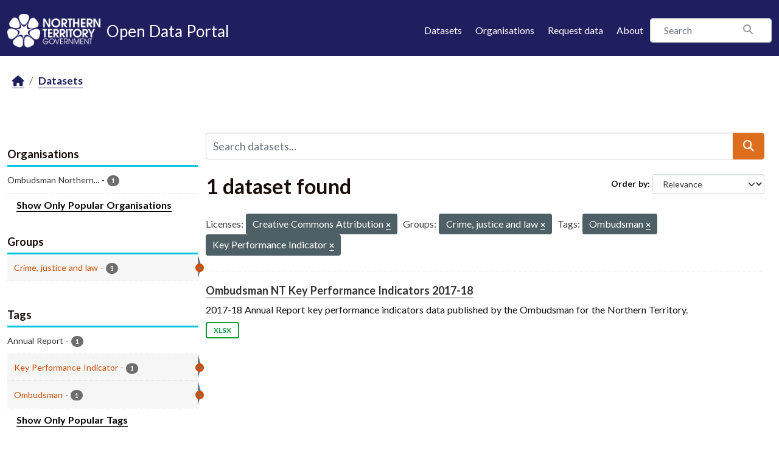

--- FILE ---
content_type: application/javascript; charset=utf-8
request_url: https://data.nt.gov.au/webassets/base/b1def42f_ckan.js
body_size: 32961
content:
this.ckan.module('select-switch',{options:{target:'select'},initialize:function(){var _this=this;this.el.on('change',this.options.target,function(){_this.el.submit();});}});this.ckan.module('slug-preview-target',{initialize:function(){var sandbox=this.sandbox;var options=this.options;var el=this.el;sandbox.subscribe('slug-preview-created',function(preview){el.after(preview);});if(el.val()==''){sandbox.subscribe('slug-preview-modified',function(){el.off('.slug-preview');});el.on('keyup.slug-preview input.slug-preview',function(event){sandbox.publish('slug-target-changed',this.value);});}}});this.ckan.module('slug-preview-slug',function(jQuery){return{options:{prefix:'',placeholder:'<slug>'},initialize:function(){var sandbox=this.sandbox;var options=this.options;var el=this.el;var _=sandbox.translate;var slug=el.slug();var parent=slug.parents('.form-group');var preview;if(!(parent.length)){return;}
if(!parent.hasClass('error')){preview=parent.slugPreview({prefix:options.prefix,placeholder:options.placeholder,i18n:{'URL':this._('URL'),'Edit':this._('Edit')}});slug.keypress(function(){if(event.charCode){sandbox.publish('slug-preview-modified',preview[0]);}});sandbox.publish('slug-preview-created',preview[0]);}
sandbox.subscribe('slug-target-changed',function(value){slug.val(value).trigger('change');});}};});this.ckan.module('basic-form',function($){return{initialize:function(){var message=this._('There are unsaved modifications to this form');$.proxyAll(this,/_on/);this.el.incompleteFormWarning(message);this.el.on('submit',this._onSubmit);},_onSubmit:function(){setTimeout(function(){this.el.find('button[name="save"]').attr('disabled',true);}.bind(this),0);}};});this.ckan.module('confirm-action',function(jQuery){return{options:{content:'',withData:'',i18n:{content:'',},template:['<div class="modal fade">','<div class="modal-dialog">','<div class="modal-content">','<div class="modal-header">','<h3 class="modal-title"></h3>','<button type="button" class="btn-close" data-bs-dismiss="modal" aria-label="Close"></button>','</div>','<div class="modal-body"></div>','<div class="modal-footer">','<button class="btn btn-default btn-cancel"></button>','<button class="btn btn-primary"></button>','</div>','</div>','</div>','</div>'].join('\n')},initialize:function(){jQuery.proxyAll(this,/_on/);this.el.on('click',this._onClick);},confirm:function(){this.sandbox.body.append(this.createModal());this.modal.modal('show');this.modal.css({'margin-top':this.modal.height()*-0.5,'top':'50%'});},performAction:function(){var form=jQuery('<form/>',{action:this.el.attr('href'),method:'POST'});if(this.options.withData){var form=this.el.closest('form');}
var csrf_field=$('meta[name=csrf_field_name]').attr('content');var csrf_value=$('meta[name='+csrf_field+']').attr('content')
var hidden_csrf_input=$('<input name="'+csrf_field+'" type="hidden" value="'+csrf_value+'">')
hidden_csrf_input.prependTo(form)
form.appendTo('body').submit();},createModal:function(){if(!this.modal){var element=this.modal=jQuery(this.options.template);element.on('click','.btn-primary',this._onConfirmSuccess);element.on('click','.btn-cancel',this._onConfirmCancel);element.modal({show:false});element.find('.modal-title').text(this._('Please Confirm Action'));var content=this.options.content||this.options.i18n.content||this._('Are you sure you want to perform this action?');element.find('.modal-body').text(content);element.find('.btn-primary').text(this._('Confirm'));element.find('.btn-cancel').text(this._('Cancel'));element.find('.btn-close').attr("aria-label",this._('Close'));}
return this.modal;},_onClick:function(event){event.preventDefault();this.confirm();},_onConfirmSuccess:function(event){this.performAction();},_onConfirmCancel:function(event){this.modal.modal('hide');}};});this.ckan.module('autocomplete',function(jQuery){return{options:{tags:false,createtags:true,key:false,label:false,items:10,source:null,tokensep:',',interval:300,dropdownClass:'',containerClass:'',minimumInputLength:0},initialize:function(){jQuery.proxyAll(this,/_on/,/format/);this.setupAutoComplete();},setupAutoComplete:function(){var settings={width:'resolve',formatResult:this.formatResult,formatNoMatches:this.formatNoMatches,formatInputTooShort:this.formatInputTooShort,dropdownCssClass:this.options.dropdownClass,containerCssClass:this.options.containerClass,tokenSeparators:this.options.tokensep.split(''),minimumInputLength:this.options.minimumInputLength};if(!this.el.is('select')){if(this.options.tags){settings.tags=this._onQuery;if(!this.options.createtags){settings.createSearchChoice=function(params){return undefined;}}}else{settings.query=this._onQuery;settings.createSearchChoice=this.formatTerm;}
settings.initSelection=this.formatInitialValue;}
else{if(/MSIE (\d+\.\d+);/.test(navigator.userAgent)){var ieversion=new Number(RegExp.$1);if(ieversion<=7){return}}}
var select2=this.el.select2(settings).data('select2');if(this.options.tags&&select2&&select2.search){select2.search.on('keydown',this._onKeydown);}
$('.select2-choice',select2.container).on('click',function(){return false;});this._select2=select2;},getCompletions:function(string,fn){var parts=this.options.source.split('?');var end=parts.pop();var source=parts.join('?')+encodeURIComponent(string)+end;var client=this.sandbox.client;var options={format:function(data){var completion_options=jQuery.extend(options,{objects:true});return{results:client.parseCompletions(data,completion_options)}},key:this.options.key,label:this.options.label};return client.getCompletions(source,options,fn);},lookup:function(string,fn){var module=this;this._lastTerm=string;clearTimeout(this._debounced);if(!string){fn({results:[]});}else{this._debounced=setTimeout(function(){var term=module._lastTerm;if(module._last&&typeof module._last.abort=='function'){module._last.abort();}
module._last=module.getCompletions(term,fn);},this.options.interval);$('.select2-search input',this._select2.dropdown).addClass('select2-active');}},formatResult:function(state,container,query,escapeMarkup){var term=this._lastTerm||(query?query.term:null)||null;if(container){container.attr('data-value',state.id);}
var result=[];$(state.text.split(term)).each(function(){result.push(escapeMarkup?escapeMarkup(this):this);});return result.join(term&&(escapeMarkup?escapeMarkup(term):term).bold());},formatNoMatches:function(term){return!term?this._('Start typing…'):this._('No matches found');},formatInputTooShort:function(term,min){return this.ngettext('Input is too short, must be at least one character','Input is too short, must be at least %(num)d characters',min);},formatTerm:function(term){term=jQuery.trim(term||'');return{id:term.replace(/,/g,'\u002C'),text:term};},formatInitialValue:function(element,callback){var value=jQuery.trim(element.val()||'');var formatted;if(this.options.tags){formatted=jQuery.map(value.split(","),this.formatTerm);}else{formatted=this.formatTerm(value);}
if(typeof callback==='function'){callback(formatted);}
return formatted;},_onQuery:function(options){if(options){this.lookup(options.term,options.callback);}},_onKeydown:function(event){if(typeof event.key!=='undefined'?event.key===',':event.which===188){event.preventDefault();setTimeout(function(){var e=jQuery.Event("keydown",{which:13});jQuery(event.target).trigger(e);},10);}}};});this.ckan.module('custom-fields',function(jQuery){return{options:{fieldSelector:'.control-custom'},initialize:function(){jQuery.proxyAll(this,/_on/);var delegated=this.options.fieldSelector+':last input:first';this.el.on('change',delegated,this._onChange);this.el.on('change',':checkbox',this._onRemove);},newField:function(element){this.el.append(this.cloneField(element));},cloneField:function(current){return this.resetField(jQuery(current).clone());},resetField:function(field){function increment(index,string){return(string||'').replace(/\d+/,function(int){return 1+parseInt(int,10);});}
var input=field.find(':input');input.val('').attr('id',increment).attr('name',increment);var label=field.find('label');label.text(increment).attr('for',increment);return field;},disableField:function(field,disable){field.toggleClass('disabled',disable!==false);},_onChange:function(event){if(event.target.value!==''){var parent=jQuery(event.target).parents(this.options.fieldSelector);this.newField(parent);}},_onRemove:function(event){var parent=jQuery(event.target).parents(this.options.fieldSelector);this.disableField(parent,event.target.checked);}};});this.ckan.module('data-viewer',function(jQuery){return{options:{timeout:200,minHeight:400,padding:30},initialize:function(){jQuery.proxyAll(this,/_on/);this.el.on('load',this._onLoad);this._FirefoxFix();this.sandbox.subscribe('data-viewer-error',this._onDataViewerError);},_onDataViewerError:function(message){var parent=this.el.parent();$('.data-viewer-error .collapse',parent).html(message);$('.data-viewer-error',parent).removeClass('js-hide');this.el.hide();},_onLoad:function(){var self=this;var loc=$('body').data('site-root');if(this.el.attr('src').substring(0,loc.length)===loc){this._recalibrate();setTimeout(function(){self._recalibrate();},this.options.timeout);}else{this.el.css('height',600);}},_recalibrate:function(){var height=this.el.contents().find('body').outerHeight(true);height=Math.max(height,this.options.minHeight);this.el.css('height',height+this.options.padding);},_FirefoxFix:function(){if(/#$/.test(this.el.src)){this.el.src=this.el.src.substr(0,this.src.length-1);}else{this.el.src=this.el.src+'#';}}};});this.ckan.module('table-selectable-rows',function($){return{select_all:null,total_checkboxes:0,buttons:null,initialize:function(){$.proxyAll(this,/_on/);this.total_checkboxes=$('input[type="checkbox"]',this.el).length;this.select_all=$('<input type="checkbox">').data('select-all',true).appendTo($('thead th:first-child',this.el));this.el.on('change','input[type="checkbox"]',this._onHandleCheckboxToggle);this.buttons=$('th.actions .btn',this.el).addClass('disabled').prop('disabled',true);},_onHandleCheckboxToggle:function($e){var checkbox=$($e.target);if(checkbox.data('select-all')){this.handleSelectAll(checkbox,checkbox.is(':checked'));}else{this.handleSelectOne(checkbox,checkbox.is(':checked'));}},handleSelectAll:function($target,$checked){$('input[type="checkbox"]',this.el).prop('checked',$checked);if($checked){$('tbody tr',this.el).addClass('table-selected');this.buttons.removeClass('disabled').prop('disabled',false);}else{$('tbody tr',this.el).removeClass('table-selected');this.buttons.addClass('disabled').prop('disabled',true);}},handleSelectOne:function($target,$checked){if($checked){$target.parents('tr').addClass('table-selected');}else{$target.parents('tr').removeClass('table-selected');}
var checked=$('tbody input[type="checkbox"]:checked',this.el).length;if(checked>=this.total_checkboxes){this.select_all.prop('checked',true);}else{this.select_all.prop('checked',false);}
if(checked>0){this.buttons.removeClass('disabled').prop('disabled',false);}else{this.buttons.addClass('disabled').prop('disabled',true);}}};});this.ckan.module('resource-form',function(jQuery){return{initialize:function(){jQuery.proxyAll(this,/_on/);this.sandbox.subscribe('resource:uploaded',this._onResourceUploaded);},teardown:function(){this.sandbox.unsubscribe('resource:uploaded',this._onResourceUploaded);},_onResourceUploaded:function(resource){var key;var field;for(key in resource){if(resource.hasOwnProperty(key)){field=this.$('[name="'+key+'"]');if(field.is(':checkbox, :radio')){this.$('[value="'+resource[key]+'"]').prop('checked',true);}else if(field.is('select')){field.prop('selected',resource[key]);}else{field.val(resource[key]);}}}}};});this.ckan.module('resource-upload-field',function(jQuery){var _nameIsDirty=!!$('input[name="name"]').val();var urlField=$('#field-resource-url');return{initialize:function(){$('input[name="name"]').on('change',function(){_nameIsDirty=true;});if($('#resource-url-upload').prop('checked')){urlField.attr('type','text');}
$('#resource-link-button').on('click',function(){urlField.attr('type','url');})
$('#field-resource-upload').on('change',function(){if(_nameIsDirty){return;}
var file_name=$(this).val().split(/^C:\\fakepath\\/).pop();var isIE=!!document.documentMode;var isEdge=!isIE&&!!window.StyleMedia;if(isIE||isEdge){var fName=file_name.match(/[^\\\/]+$/);file_name=fName?fName[0]:file_name;}
$('input[name="name"]').val(file_name);});}}});this.ckan.module('resource-reorder',function($){return{options:{id:false},template:{title:'<h1></h1>',help_text:'<p></p>',button:['<a href="javascript:;" class="btn btn-default">','<i class="fa fa-bars"></i>','<span></span>','</a>'].join('\n'),form_actions:['<div class="form-actions">','<a href="javascript:;" class="save btn btn-primary"></a>','</div>'].join('\n'),handle:['<a href="javascript:;" class="handle">','<i class="fa fa-arrows"></i>','</a>'].join('\n'),saving:['<span class="saving text-muted m-right">','<i class="fa fa-spinner fa-spin"></i>','<span></span>','</span>'].join('\n')},is_reordering:false,cache:false,initialize:function(){jQuery.proxyAll(this,/_on/);var labelText=this._('Reorder resources');var helpText=this._('You can rearrange the resources by dragging them using the arrow icon. Drag the resource '+'to the right and place it to the desired location on the list. When you are done, click the "Save order" -button.');this.html_title=$(this.template.title).text(labelText).insertBefore(this.el).hide();this.html_help_text=$(this.template.help_text).text(helpText).insertBefore(this.el).hide();var button=$(this.template.button).on('click',this._onHandleStartReorder).appendTo('.page_primary_action');$('span',button).text(labelText);this.html_form_actions=$(this.template.form_actions).hide().insertAfter(this.el);$('.save',this.html_form_actions).text(this._('Save order')).on('click',this._onHandleSave);$('.cancel',this.html_form_actions).text(this._('Cancel')).on('click',this._onHandleCancel);this.html_handles=$(this.template.handle).hide().appendTo($('.resource-item',this.el));this.html_saving=$(this.template.saving).hide().insertBefore($('.save',this.html_form_actions));$('span',this.html_saving).text(this._('Saving...'));this.cache=this.el.html();this.el.sortable().sortable('disable');this._onHandleStartReorder();},_onHandleStartReorder:function(){if(!this.is_reordering){this.html_form_actions.add(this.html_handles).add(this.html_title).add(this.html_help_text).show();this.el.addClass('reordering').sortable('enable');$('.page_primary_action').hide();this.is_reordering=true;}},_onHandleCancel:function(){if(this.is_reordering&&!$('.cancel',this.html_form_actions).hasClass('disabled')){this.reset();this.is_reordering=false;this.el.html(this.cache).sortable().sortable('disable');this.html_handles=$('.handle',this.el);}},_onHandleSave:function(){if(!$('.save',this.html_form_actions).hasClass('disabled')){var module=this;module.html_saving.show();$('.save, .cancel',module.html_form_actions).addClass('disabled');var order=[];$('.resource-item',module.el).each(function(){order.push($(this).data('id'));});module.sandbox.client.call('POST','package_resource_reorder',{id:module.options.id,order:order},function(){module.html_saving.hide();$('.save, .cancel',module.html_form_actions).removeClass('disabled');module.cache=module.el.html();module.reset();module.is_reordering=false;});}},reset:function(){this.html_form_actions.add(this.html_handles).add(this.html_title).add(this.html_help_text).hide();this.el.removeClass('reordering').sortable('disable');$('.page_primary_action').show();}};});this.ckan.module('resource-view-reorder',function($){return{options:{id:false},template:{title:'<h1></h1>',button:['<a href="javascript:;" class="btn btn-default">','<i class="fa fa-bars"></i>','<span></span>','</a>'].join('\n'),form_actions:['<div class="form-actions">','<a href="javascript:;" class="cancel btn btn-danger pull-left"></a>','<a href="javascript:;" class="save btn btn-primary"></a>','</div>'].join('\n'),handle:['<a href="javascript:;" class="handle">','<i class="fa fa-arrows"></i>','</a>'].join('\n'),saving:['<span class="saving text-muted m-right">','<i class="fa fa-spinner fa-spin"></i>','<span></span>','</span>'].join('\n')},is_reordering:false,cache:false,initialize:function(){jQuery.proxyAll(this,/_on/);var labelText=this._('Reorder resource view');this.html_title=$(this.template.title).text(labelText).insertBefore(this.el).hide();var button=$(this.template.button).on('click',this._onHandleStartReorder).appendTo('.page_primary_action');$('span',button).text(labelText);this.html_form_actions=$(this.template.form_actions).hide().insertAfter(this.el);$('.save',this.html_form_actions).text(this._('Save order')).on('click',this._onHandleSave);$('.cancel',this.html_form_actions).text(this._('Cancel')).on('click',this._onHandleCancel);this.html_handles=$(this.template.handle).hide().appendTo($('li',this.el));this.html_saving=$(this.template.saving).hide().insertBefore($('.save',this.html_form_actions));$('span',this.html_saving).text(this._('Saving...'));this.cache=this.el.html();this.el.sortable().sortable('disable');},_onHandleStartReorder:function(){if(!this.is_reordering){this.html_form_actions.add(this.html_handles).add(this.html_title).show();this.el.addClass('reordering').sortable('enable');$('.page_primary_action').hide();this.is_reordering=true;}},_onHandleCancel:function(){if(this.is_reordering&&!$('.cancel',this.html_form_actions).hasClass('disabled')){this.reset();this.is_reordering=false;this.el.html(this.cache).sortable().sortable('disable');this.html_handles=$('.handle',this.el);}},_onHandleSave:function(){if(!$('.save',this.html_form_actions).hasClass('disabled')){var module=this;module.html_saving.show();$('.save, .cancel',module.html_form_actions).addClass('disabled');var order=[];$('li',module.el).each(function(){order.push($(this).data('id'));});module.sandbox.client.call('POST','resource_view_reorder',{id:module.options.id,order:order},function(){module.html_saving.hide();$('.save, .cancel',module.html_form_actions).removeClass('disabled');module.cache=module.el.html();module.reset();module.is_reordering=false;});}},reset:function(){this.html_form_actions.add(this.html_handles).add(this.html_title).hide();this.el.removeClass('reordering').sortable('disable');$('.page_primary_action').show();}};});this.ckan.module('resource-view-embed',function($){var modal;var self;function initialize(){self=this;modal=$('#embed-'+this.options.id)
$('body').append(modal);this.el.on('click',_onClick);$('textarea',modal).on('focus',_selectAllCode).on('mouseup',_preventClick);$('input',modal).on('keyup change',_updateValues);_updateEmbedCode();}
function _onClick(event){event.preventDefault();modal.modal('show');}
function _selectAllCode(){$('textarea',modal).select();}
function _updateValues(){self.options.width=$('[name="width"]',modal).val();self.options.height=$('[name="height"]',modal).val();_updateEmbedCode();}
function _updateEmbedCode(){$('[name="code"]',modal).val(_embedCode());}
function _preventClick(event){event.preventDefault();}
function _embedCode(){return'<iframe title="Data viewer" width="'+self.options.width+'" height="'+self.options.height+'" src="'+self.options.url+'" frameBorder="0"></iframe>';}
return{initialize:initialize,options:{id:0,url:'#',width:700,height:400}}});ckan.module('resource-view-filters-form',function(jQuery){'use strict';function applyDropdown(selectField,resourceId){var inputField=selectField.parent().find('input'),filterName=selectField.val(),queryLimit=20;inputField.select2({width:'resolve',minimumInputLength:0,ajax:{url:ckan.url('/api/3/action/datastore_search'),datatype:'json',quietMillis:200,cache:true,data:function(term,page){var offset=(page-1)*queryLimit,query;query={resource_id:resourceId,limit:queryLimit,offset:offset,fields:filterName,distinct:true,sort:filterName,include_total:false};if(term!==''){var q={};if(term.indexOf(' ')==-1){term=term+':*';query.plain=false;}
q[filterName]=term;query.q=JSON.stringify(q);}
return query;},results:function(data,page){var records=data.result.records,hasMore=(records.length==queryLimit),results;results=$.map(records,function(record){return{id:record[filterName],text:String(record[filterName])};});return{results:results,more:hasMore};},},initSelection:function(element,callback){var data={id:element.val(),text:element.val()};callback(data);},});}
function initialize(){var self=this,resourceId=self.options.resourceId,templateFilterInputs=self.options.templateFilterInputs,inputFieldTemplateEl=$(templateFilterInputs).find('input[type="text"][name]'),filtersDiv=self.el.find(self.options.filtersSelector),addFilterEl=self.el.find(self.options.addFilterSelector),removeFilterSelector=self.options.removeFilterSelector;var selects=filtersDiv.find('select');selects.each(function(i,select){applyDropdown($(select),resourceId);});addFilterEl.click(function(evt){var selectField;evt.preventDefault();filtersDiv.append(templateFilterInputs);selectField=filtersDiv.children().last().find('select');applyDropdown(selectField,resourceId);});filtersDiv.on('click',removeFilterSelector,function(evt){evt.preventDefault();$(this).parent().remove();});filtersDiv.on('change','select',function(evt){var el=$(this),parentEl=el.parent(),inputField=parentEl.find('input'),select2Container=parentEl.find('.select2-container');evt.preventDefault();select2Container.remove();inputField.replaceWith(inputFieldTemplateEl.clone());applyDropdown(el,resourceId);});}
return{initialize:initialize};});this.ckan.module('resource-view-filters',function(jQuery){'use strict';function initialize(){var self=this,resourceId=self.options.resourceId,fields=self.options.fields,dropdownTemplate=self.options.dropdownTemplate,addFilterTemplate='<a class="btn btn-primary" href="#">'+self._('Add Filter')+'</a>',filtersDiv=$('<div></div>');var filters=ckan.views.filters.get();_appendDropdowns(filtersDiv,resourceId,dropdownTemplate,fields,filters);var addFilterButton=_buildAddFilterButton(self,filtersDiv,addFilterTemplate,fields,filters,function(evt){var filters={};filters[evt.val]=[];$(this).select2('destroy');_appendDropdowns(filtersDiv,resourceId,dropdownTemplate,fields,filters);evt.preventDefault();});self.el.append(filtersDiv);self.el.append(addFilterButton);}
function _buildAddFilterButton(self,el,template,fields,filters,onChangeCallback){var addFilterButton=$(template),currentFilters=Object.keys(filters),fieldsNotFiltered=$.grep(fields,function(field){return!filters.hasOwnProperty(field);}),data=$.map(fieldsNotFiltered,function(d){return{id:d,text:d};});if(data.length===0){return'';}
addFilterButton.click(function(evt){var addFilterDiv=$('<div class="resource-view-filter"><input type="hidden"></input></div>'),addFilterInput=addFilterDiv.find('input');el.append(addFilterDiv);addFilterInput.select2({data:data,placeholder:self._('Select a field'),width:'resolve',}).on('change',onChangeCallback);evt.preventDefault();});return addFilterButton;}
function _appendDropdowns(dropdowns,resourceId,template,fields,filters){$.each(fields,function(i,field){if(filters.hasOwnProperty(field)){dropdowns.append(_buildDropdown(self.el,template,field));}});return dropdowns;function _buildDropdown(el,template,filterName){var theseFilters=filters[filterName]||[];template=$(template.replace(/{filter}/g,filterName));var dropdowns=template.find('.resource-view-filter-values');theseFilters=theseFilters.concat([undefined]);theseFilters.forEach(function(value,i){var dropdown=$('<input type="hidden" name="'+filterName+'"></input>');if(value!==undefined){dropdown.val(value);}
dropdowns.append(dropdown);});var queryLimit=20;dropdowns.find('input').select2({allowClear:true,placeholder:' ',width:'resolve',minimumInputLength:0,ajax:{url:ckan.url('/api/3/action/datastore_search'),datatype:'json',quietMillis:200,cache:true,data:function(term,page){var offset=(page-1)*queryLimit,query;query={resource_id:resourceId,limit:queryLimit,offset:offset,fields:filterName,distinct:true,sort:filterName,include_total:false};if(term!==''){var q={};if(term.indexOf(' ')==-1){term=term+':*';query.plain=false;}
q[filterName]=term;query.q=JSON.stringify(q);}
return query;},results:function(data,page){var records=data.result.records,hasMore=(records.length==queryLimit),results;results=$.map(records,function(record){return{id:record[filterName],text:String(record[filterName])};});return{results:results,more:hasMore};}},initSelection:function(element,callback){var data={id:element.val(),text:element.val()};callback(data);},}).on('change',_onChange);return template;}}
function _onChange(evt){var filterName=evt.currentTarget.name,filterValue=evt.val,currentFilters=ckan.views.filters.get(filterName)||[],addToIndex=currentFilters.length;currentFilters=currentFilters.slice();if(evt.removed){if(addToIndex!==-1){if(typeof evt.removed.id!=="undefined"&&currentFilters.indexOf(evt.removed.id)!==-1){currentFilters.splice(currentFilters.indexOf(evt.removed.id),1);}}}
if(evt.added){currentFilters.splice(addToIndex,0,filterValue);}
if(currentFilters.length>0){ckan.views.filters.set(filterName,currentFilters);}else{ckan.views.filters.unset(filterName);}}
return{initialize:initialize,options:{dropdownTemplate:['<div class="resource-view-filter">','  {filter}:','  <div class="resource-view-filter-values"></div>','</div>',].join('\n')}};});this.ckan.module('table-toggle-more',function($){return{options:{},initialize:function(){$.proxyAll(this,/_on/);this.el.addClass('table-toggle-more');var rows=$('.toggle-more',this.el).length;if(rows){var cols=$('thead tr th',this.el).length;var template_more=['<tr class="toggle-show toggle-show-more">','<td colspan="'+cols+'">','<small>','<a href="#" class="show-more">'+this._('Show more')+'</a>','<a href="#" class="show-less">'+this._('Hide')+'</a>','</small>','</td>','</tr>'].join('\n');var template_seperator=['<tr class="toggle-seperator">','<td colspan="'+cols+'">','</td>','</tr>'].join('\n');var seperator=$(template_seperator).insertAfter($('.toggle-more:last-child',this.el));$(template_more).insertAfter(seperator);$('.show-more',this.el).on('click',this._onShowMore);$('.show-less',this.el).on('click',this._onShowLess);}},_onShowMore:function($e){$e.preventDefault();this.el.removeClass('table-toggle-more').addClass('table-toggle-less');},_onShowLess:function($e){$e.preventDefault();this.el.removeClass('table-toggle-less').addClass('table-toggle-more');}}});this.ckan.module('dataset-visibility',function($){return{currentValue:false,options:{organizations:$('#field-organizations'),visibility:$('#field-private'),currentValue:null},initialize:function(){$.proxyAll(this,/_on/);this.options.currentValue=this.options.visibility.val();this.options.organizations.on('change',this._onOrganizationChange);this._onOrganizationChange();},_onOrganizationChange:function(){var value=this.options.organizations.val();if(value){this.options.visibility.prop('disabled',false).val(this.options.currentValue);}else{this.options.visibility.prop('disabled',true).val('False');}}};});this.ckan.module('media-grid',function($){return{initialize:function(){var wrapper=this.el;wrapper.imagesLoaded(function(){wrapper.masonry({itemSelector:'.media-item'});});}};});this.ckan.module('image-upload',function($){return{options:{is_url:false,is_upload:false,field_upload:'image_upload',field_url:'image_url',field_clear:'clear_upload',field_name:'name',upload_label:'',previous_upload:false},_nameIsDirty:false,initialize:function(){$.proxyAll(this,/_on/);var options=this.options;var field_upload='input[name="'+options.field_upload+'"]';var field_url='input[name="'+options.field_url+'"]';var field_clear='input[name="'+options.field_clear+'"]';var field_name='input[name="'+options.field_name+'"]';this.input=$(field_upload,this.el);this.field_url=$(field_url,this.el).parents('.form-group');this.field_image=this.input.parents('.form-group');this.field_url_input=$('input',this.field_url);this.field_name=this.el.parents('form').find(field_name);this.label_location=$('label[for="field-image-url"]');this.is_data_resource=(this.options.field_url==='url')&&(this.options.field_upload==='upload');this.previousUpload=this.options.previous_upload;var checkbox=$(field_clear,this.el);if(checkbox.length>0){checkbox.parents('.form-group').remove();}
this.field_clear=$('<input type="hidden" name="'+options.field_clear+'">').appendTo(this.el);this.button_url=$('<a href="javascript:;" class="btn btn-default">'+'<i class="fa fa-globe"></i>'+
this._('Link')+'</a>').prop('title',this._('Link to a URL on the internet (you can also link to an API)')).on('click',this._onFromWeb).insertAfter(this.input);this.button_upload=$('<a href="javascript:;" class="btn btn-default">'+'<i class="fa fa-cloud-upload"></i>'+
this._('Upload')+'</a>').insertAfter(this.input);if(this.previousUpload){$('<div class="error-inline"><i class="fa fa-warning"></i> '+
this._('Please select the file to upload again')+'</div>').appendTo(this.field_image);}
var removeText=this._('Remove');$('<a href="javascript:;" class="btn btn-danger btn-remove-url">'
+removeText+'</a>').prop('title',removeText).on('click',this._onRemove).insertBefore(this.field_url_input);$('label[for="field-image-upload"]').text(options.upload_label||this._('Image'));this.input.on('mouseover',this._onInputMouseOver).on('mouseout',this._onInputMouseOut).on('change',this._onInputChange).prop('title',this._('Upload a file on your computer')).css('width',this.button_upload.outerWidth());this.fields=$('<i />').add(this.button_upload).add(this.button_url).add(this.input).add(this.field_url).add(this.field_image);this.field_name.on('change',this._onModifyName);if(this.field_name.val()){this._nameIsDirty=true;}
if(options.is_url){this._showOnlyFieldUrl();this._updateUrlLabel(this._('URL'));}else if(options.is_upload){this._showOnlyFieldUrl();this.field_url_input.prop('readonly',true);var filename=this._fileNameFromUpload(this.field_url_input.val());this.field_url_input.val(filename);this._updateUrlLabel(this._('File'));}else{this._showOnlyButtons();}},_fileNameFromUpload:function(url){if(/^\/base\/images/.test(url)){return url;}
url=url.substring(0,(url.indexOf("#")===-1)?url.length:url.indexOf("#"));url=url.substring(0,(url.indexOf("?")===-1)?url.length:url.indexOf("?"));url=url.substring(url.lastIndexOf("/")+1,url.length);return url;},_updateUrlLabel:function(label_text){if(!this.is_data_resource){return;}
this.label_location.text(label_text);},_onFromWeb:function(){this._showOnlyFieldUrl();this.field_url_input.focus().on('blur',this._onFromWebBlur);if(this.options.is_upload){this.field_clear.val('true');}
this._updateUrlLabel(this._('URL'));},_onRemove:function(){this._showOnlyButtons();this.field_url_input.val('');this.field_url_input.prop('readonly',false);this.field_clear.val('true');},_onInputChange:function(){var file_name=this.input.val().split(/^C:\\fakepath\\/).pop();var isIE=!!document.documentMode;var isEdge=!isIE&&!!window.StyleMedia;if(isIE||isEdge){var fName=file_name.match(/[^\\\/]+$/);file_name=fName?fName[0]:file_name;}
this.field_url_input.val(file_name);this.field_url_input.prop('readonly',true);this.field_clear.val('');this._showOnlyFieldUrl();this._autoName(file_name);this._updateUrlLabel(this._('File'));},_showOnlyButtons:function(){this.fields.hide();this.button_upload.add(this.field_image).add(this.button_url).add(this.input).show();},_showOnlyFieldUrl:function(){this.fields.hide();this.field_url.show();},_onInputMouseOver:function(){this.button_upload.addClass('hover');},_onInputMouseOut:function(){this.button_upload.removeClass('hover');},_onModifyName:function(){this._nameIsDirty=true;},_onFromWebBlur:function(){var url=this.field_url_input.val().match(/([^\/]+)\/?$/)
if(url){this._autoName(url.pop());}},_autoName:function(name){if(!this._nameIsDirty){this.field_name.val(name);}}};});ckan.module('metadata-button',function(jQuery){return{options:{target:'button'},initialize:function(){this.el.on('click',jQuery.proxy(this._onClick,this));},_onClick:function(event){console.log("PRESSED THE BUTTON");var div=document.getElementById("metadata_diff");if(div.style.display==="none"){div.style.display="block";}
else{div.style.display="none";}
var btn=document.getElementById("metadata_button");if(btn.value==="Show metadata diff"){btn.value="Hide metadata diff";}
else{btn.value="Show metadata diff";}}}});this.ckan.module("copy-into-buffer",function($){"use strict";return{options:{copyValue:null,},initialize:function(){this._onClick=this._onClick.bind(this);this.el.on("click",this._onClick);},teardown:function(){this.el.off("click",this._onClick);},_onClick:function(event){event.preventDefault();this.copy(this.options.copyValue);},copy:function(value){var container=$("<textarea>");container.val(value);container.css({opacity:0,position:"fixed",top:0,bottom:0,});container.appendTo(document.body);container.focus();container.select();document.execCommand("copy");container.remove();},};});